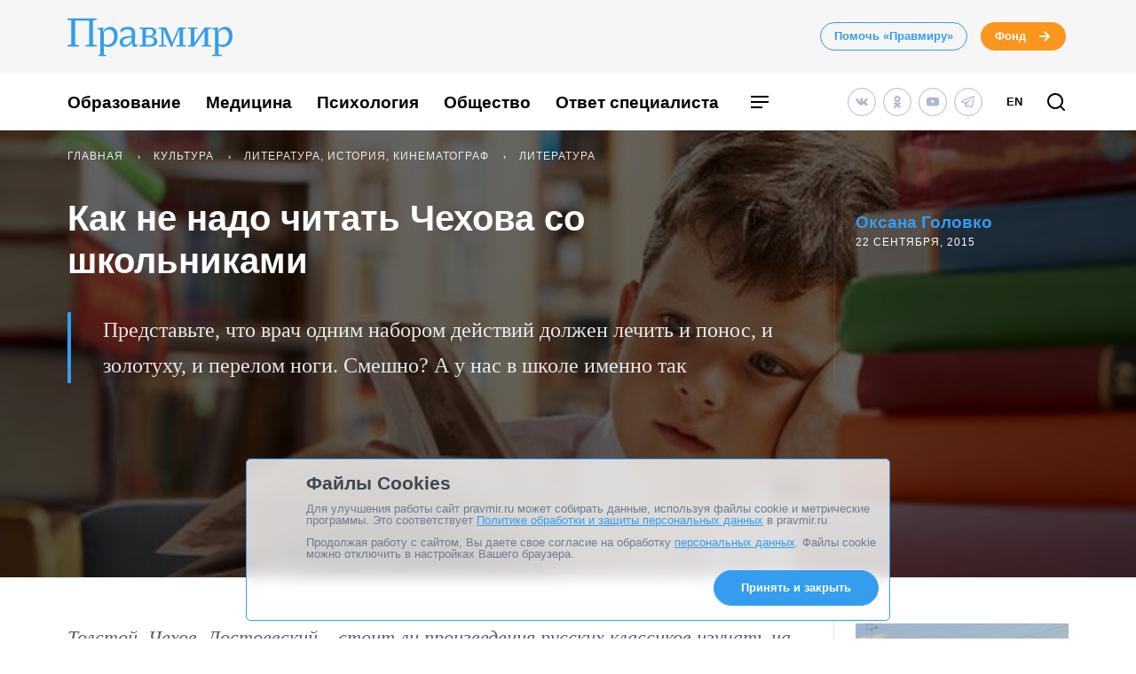

--- FILE ---
content_type: image/svg+xml
request_url: https://www.pravmir.ru/wp-content/themes/pravmir-v4/assets/images/notamedia-logo.svg
body_size: 906
content:
<svg width="116" height="11" viewBox="0 0 116 11" fill="none" xmlns="http://www.w3.org/2000/svg">
<path fill-rule="evenodd" clip-rule="evenodd" d="M6.45551 0.733398V5.77293L2.49075 0.733398H0V10.2667H2.64253V5.03663L6.7581 10.2667H9.09804V0.733398H6.45551Z" fill="#DEE1E6"/>
<path fill-rule="evenodd" clip-rule="evenodd" d="M21.3786 5.87727V5.84927C21.3786 4.41927 20.3736 3.17527 18.8968 3.17527C17.4366 3.17527 16.4569 4.38927 16.4569 5.82027V5.84927C16.4569 7.27827 17.4639 8.52327 18.9241 8.52327C20.4 8.52327 21.3786 7.30727 21.3786 5.87727ZM13.7139 5.87727V5.84927C13.7139 3.00427 15.9491 0.697266 18.9241 0.697266C21.905 0.697266 24.112 2.97527 24.112 5.82027V5.84927C24.112 8.69327 21.8777 11.0003 18.8968 11.0003C15.9179 11.0003 13.7139 8.72027 13.7139 5.87727Z" fill="#DEE1E6"/>
<path fill-rule="evenodd" clip-rule="evenodd" d="M30.4049 3.30151H27.5049V0.895508H35.9758V3.30151H33.0797V10.8015H30.4049V3.30151Z" fill="#DEE1E6"/>
<path fill-rule="evenodd" clip-rule="evenodd" d="M45.1162 6.8942L44.04 4.0792L42.9492 6.8942H45.1162ZM42.7728 0.825195H45.3521L49.4608 10.8012H46.592L45.8892 9.03419H42.1655L41.4744 10.8012H38.6621L42.7728 0.825195Z" fill="#DEE1E6"/>
<path fill-rule="evenodd" clip-rule="evenodd" d="M53.9297 0.855469H56.7585L59.0629 4.68847L61.3644 0.855469H64.1913V10.7585H61.5321V5.07247L59.0629 8.94947H59.0054L56.548 5.09947V10.7585H53.9297V0.855469Z" fill="#DEE1E6"/>
<path fill-rule="evenodd" clip-rule="evenodd" d="M70.0557 0.855469H77.8082V3.18947H72.7061V4.68847H76.6394V6.85347H72.7061V8.42347H77.8062V10.7585H70.0557V0.855469Z" fill="#DEE1E6"/>
<path fill-rule="evenodd" clip-rule="evenodd" d="M87.168 8.32547C88.7656 8.32547 89.8291 7.42047 89.8291 5.82147V5.79347C89.8291 4.20847 88.7656 3.28847 87.168 3.28847H86.0772V8.32547H87.168ZM83.4004 0.855469H87.126C90.5739 0.855469 92.5732 2.89147 92.5732 5.75047V5.77847C92.5732 8.63747 90.5476 10.7585 87.0705 10.7585H83.4004V0.855469Z" fill="#DEE1E6"/>
<mask id="mask0" mask-type="alpha" maskUnits="userSpaceOnUse" x="0" y="0" width="116" height="12">
<path fill-rule="evenodd" clip-rule="evenodd" d="M0 11.0003H115.307V0.697266H0V11.0003Z" fill="white"/>
</mask>
<g mask="url(#mask0)">
<path fill-rule="evenodd" clip-rule="evenodd" d="M97.4375 10.7594H100.13V0.856445H97.4375V10.7594Z" fill="#DEE1E6"/>
<path fill-rule="evenodd" clip-rule="evenodd" d="M110.962 6.85316L109.886 4.03916L108.797 6.85316H110.962ZM108.619 0.785156H111.196L115.307 10.7582H112.438L111.737 8.99116H108.011L107.32 10.7582H104.508L108.619 0.785156Z" fill="#DEE1E6"/>
</g>
</svg>
